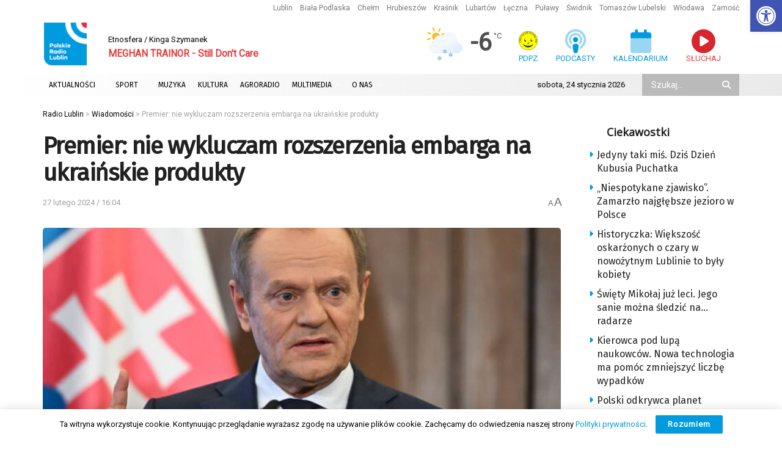

--- FILE ---
content_type: text/html; charset=utf-8
request_url: https://www.google.com/recaptcha/api2/anchor?ar=1&k=6LciFMgUAAAAAGmgTBHLXytfgoaeGwstmk0gaZ83&co=aHR0cHM6Ly9yYWRpby5sdWJsaW4ucGw6NDQz&hl=en&v=PoyoqOPhxBO7pBk68S4YbpHZ&size=invisible&anchor-ms=20000&execute-ms=30000&cb=cn5s1qsxqivr
body_size: 48669
content:
<!DOCTYPE HTML><html dir="ltr" lang="en"><head><meta http-equiv="Content-Type" content="text/html; charset=UTF-8">
<meta http-equiv="X-UA-Compatible" content="IE=edge">
<title>reCAPTCHA</title>
<style type="text/css">
/* cyrillic-ext */
@font-face {
  font-family: 'Roboto';
  font-style: normal;
  font-weight: 400;
  font-stretch: 100%;
  src: url(//fonts.gstatic.com/s/roboto/v48/KFO7CnqEu92Fr1ME7kSn66aGLdTylUAMa3GUBHMdazTgWw.woff2) format('woff2');
  unicode-range: U+0460-052F, U+1C80-1C8A, U+20B4, U+2DE0-2DFF, U+A640-A69F, U+FE2E-FE2F;
}
/* cyrillic */
@font-face {
  font-family: 'Roboto';
  font-style: normal;
  font-weight: 400;
  font-stretch: 100%;
  src: url(//fonts.gstatic.com/s/roboto/v48/KFO7CnqEu92Fr1ME7kSn66aGLdTylUAMa3iUBHMdazTgWw.woff2) format('woff2');
  unicode-range: U+0301, U+0400-045F, U+0490-0491, U+04B0-04B1, U+2116;
}
/* greek-ext */
@font-face {
  font-family: 'Roboto';
  font-style: normal;
  font-weight: 400;
  font-stretch: 100%;
  src: url(//fonts.gstatic.com/s/roboto/v48/KFO7CnqEu92Fr1ME7kSn66aGLdTylUAMa3CUBHMdazTgWw.woff2) format('woff2');
  unicode-range: U+1F00-1FFF;
}
/* greek */
@font-face {
  font-family: 'Roboto';
  font-style: normal;
  font-weight: 400;
  font-stretch: 100%;
  src: url(//fonts.gstatic.com/s/roboto/v48/KFO7CnqEu92Fr1ME7kSn66aGLdTylUAMa3-UBHMdazTgWw.woff2) format('woff2');
  unicode-range: U+0370-0377, U+037A-037F, U+0384-038A, U+038C, U+038E-03A1, U+03A3-03FF;
}
/* math */
@font-face {
  font-family: 'Roboto';
  font-style: normal;
  font-weight: 400;
  font-stretch: 100%;
  src: url(//fonts.gstatic.com/s/roboto/v48/KFO7CnqEu92Fr1ME7kSn66aGLdTylUAMawCUBHMdazTgWw.woff2) format('woff2');
  unicode-range: U+0302-0303, U+0305, U+0307-0308, U+0310, U+0312, U+0315, U+031A, U+0326-0327, U+032C, U+032F-0330, U+0332-0333, U+0338, U+033A, U+0346, U+034D, U+0391-03A1, U+03A3-03A9, U+03B1-03C9, U+03D1, U+03D5-03D6, U+03F0-03F1, U+03F4-03F5, U+2016-2017, U+2034-2038, U+203C, U+2040, U+2043, U+2047, U+2050, U+2057, U+205F, U+2070-2071, U+2074-208E, U+2090-209C, U+20D0-20DC, U+20E1, U+20E5-20EF, U+2100-2112, U+2114-2115, U+2117-2121, U+2123-214F, U+2190, U+2192, U+2194-21AE, U+21B0-21E5, U+21F1-21F2, U+21F4-2211, U+2213-2214, U+2216-22FF, U+2308-230B, U+2310, U+2319, U+231C-2321, U+2336-237A, U+237C, U+2395, U+239B-23B7, U+23D0, U+23DC-23E1, U+2474-2475, U+25AF, U+25B3, U+25B7, U+25BD, U+25C1, U+25CA, U+25CC, U+25FB, U+266D-266F, U+27C0-27FF, U+2900-2AFF, U+2B0E-2B11, U+2B30-2B4C, U+2BFE, U+3030, U+FF5B, U+FF5D, U+1D400-1D7FF, U+1EE00-1EEFF;
}
/* symbols */
@font-face {
  font-family: 'Roboto';
  font-style: normal;
  font-weight: 400;
  font-stretch: 100%;
  src: url(//fonts.gstatic.com/s/roboto/v48/KFO7CnqEu92Fr1ME7kSn66aGLdTylUAMaxKUBHMdazTgWw.woff2) format('woff2');
  unicode-range: U+0001-000C, U+000E-001F, U+007F-009F, U+20DD-20E0, U+20E2-20E4, U+2150-218F, U+2190, U+2192, U+2194-2199, U+21AF, U+21E6-21F0, U+21F3, U+2218-2219, U+2299, U+22C4-22C6, U+2300-243F, U+2440-244A, U+2460-24FF, U+25A0-27BF, U+2800-28FF, U+2921-2922, U+2981, U+29BF, U+29EB, U+2B00-2BFF, U+4DC0-4DFF, U+FFF9-FFFB, U+10140-1018E, U+10190-1019C, U+101A0, U+101D0-101FD, U+102E0-102FB, U+10E60-10E7E, U+1D2C0-1D2D3, U+1D2E0-1D37F, U+1F000-1F0FF, U+1F100-1F1AD, U+1F1E6-1F1FF, U+1F30D-1F30F, U+1F315, U+1F31C, U+1F31E, U+1F320-1F32C, U+1F336, U+1F378, U+1F37D, U+1F382, U+1F393-1F39F, U+1F3A7-1F3A8, U+1F3AC-1F3AF, U+1F3C2, U+1F3C4-1F3C6, U+1F3CA-1F3CE, U+1F3D4-1F3E0, U+1F3ED, U+1F3F1-1F3F3, U+1F3F5-1F3F7, U+1F408, U+1F415, U+1F41F, U+1F426, U+1F43F, U+1F441-1F442, U+1F444, U+1F446-1F449, U+1F44C-1F44E, U+1F453, U+1F46A, U+1F47D, U+1F4A3, U+1F4B0, U+1F4B3, U+1F4B9, U+1F4BB, U+1F4BF, U+1F4C8-1F4CB, U+1F4D6, U+1F4DA, U+1F4DF, U+1F4E3-1F4E6, U+1F4EA-1F4ED, U+1F4F7, U+1F4F9-1F4FB, U+1F4FD-1F4FE, U+1F503, U+1F507-1F50B, U+1F50D, U+1F512-1F513, U+1F53E-1F54A, U+1F54F-1F5FA, U+1F610, U+1F650-1F67F, U+1F687, U+1F68D, U+1F691, U+1F694, U+1F698, U+1F6AD, U+1F6B2, U+1F6B9-1F6BA, U+1F6BC, U+1F6C6-1F6CF, U+1F6D3-1F6D7, U+1F6E0-1F6EA, U+1F6F0-1F6F3, U+1F6F7-1F6FC, U+1F700-1F7FF, U+1F800-1F80B, U+1F810-1F847, U+1F850-1F859, U+1F860-1F887, U+1F890-1F8AD, U+1F8B0-1F8BB, U+1F8C0-1F8C1, U+1F900-1F90B, U+1F93B, U+1F946, U+1F984, U+1F996, U+1F9E9, U+1FA00-1FA6F, U+1FA70-1FA7C, U+1FA80-1FA89, U+1FA8F-1FAC6, U+1FACE-1FADC, U+1FADF-1FAE9, U+1FAF0-1FAF8, U+1FB00-1FBFF;
}
/* vietnamese */
@font-face {
  font-family: 'Roboto';
  font-style: normal;
  font-weight: 400;
  font-stretch: 100%;
  src: url(//fonts.gstatic.com/s/roboto/v48/KFO7CnqEu92Fr1ME7kSn66aGLdTylUAMa3OUBHMdazTgWw.woff2) format('woff2');
  unicode-range: U+0102-0103, U+0110-0111, U+0128-0129, U+0168-0169, U+01A0-01A1, U+01AF-01B0, U+0300-0301, U+0303-0304, U+0308-0309, U+0323, U+0329, U+1EA0-1EF9, U+20AB;
}
/* latin-ext */
@font-face {
  font-family: 'Roboto';
  font-style: normal;
  font-weight: 400;
  font-stretch: 100%;
  src: url(//fonts.gstatic.com/s/roboto/v48/KFO7CnqEu92Fr1ME7kSn66aGLdTylUAMa3KUBHMdazTgWw.woff2) format('woff2');
  unicode-range: U+0100-02BA, U+02BD-02C5, U+02C7-02CC, U+02CE-02D7, U+02DD-02FF, U+0304, U+0308, U+0329, U+1D00-1DBF, U+1E00-1E9F, U+1EF2-1EFF, U+2020, U+20A0-20AB, U+20AD-20C0, U+2113, U+2C60-2C7F, U+A720-A7FF;
}
/* latin */
@font-face {
  font-family: 'Roboto';
  font-style: normal;
  font-weight: 400;
  font-stretch: 100%;
  src: url(//fonts.gstatic.com/s/roboto/v48/KFO7CnqEu92Fr1ME7kSn66aGLdTylUAMa3yUBHMdazQ.woff2) format('woff2');
  unicode-range: U+0000-00FF, U+0131, U+0152-0153, U+02BB-02BC, U+02C6, U+02DA, U+02DC, U+0304, U+0308, U+0329, U+2000-206F, U+20AC, U+2122, U+2191, U+2193, U+2212, U+2215, U+FEFF, U+FFFD;
}
/* cyrillic-ext */
@font-face {
  font-family: 'Roboto';
  font-style: normal;
  font-weight: 500;
  font-stretch: 100%;
  src: url(//fonts.gstatic.com/s/roboto/v48/KFO7CnqEu92Fr1ME7kSn66aGLdTylUAMa3GUBHMdazTgWw.woff2) format('woff2');
  unicode-range: U+0460-052F, U+1C80-1C8A, U+20B4, U+2DE0-2DFF, U+A640-A69F, U+FE2E-FE2F;
}
/* cyrillic */
@font-face {
  font-family: 'Roboto';
  font-style: normal;
  font-weight: 500;
  font-stretch: 100%;
  src: url(//fonts.gstatic.com/s/roboto/v48/KFO7CnqEu92Fr1ME7kSn66aGLdTylUAMa3iUBHMdazTgWw.woff2) format('woff2');
  unicode-range: U+0301, U+0400-045F, U+0490-0491, U+04B0-04B1, U+2116;
}
/* greek-ext */
@font-face {
  font-family: 'Roboto';
  font-style: normal;
  font-weight: 500;
  font-stretch: 100%;
  src: url(//fonts.gstatic.com/s/roboto/v48/KFO7CnqEu92Fr1ME7kSn66aGLdTylUAMa3CUBHMdazTgWw.woff2) format('woff2');
  unicode-range: U+1F00-1FFF;
}
/* greek */
@font-face {
  font-family: 'Roboto';
  font-style: normal;
  font-weight: 500;
  font-stretch: 100%;
  src: url(//fonts.gstatic.com/s/roboto/v48/KFO7CnqEu92Fr1ME7kSn66aGLdTylUAMa3-UBHMdazTgWw.woff2) format('woff2');
  unicode-range: U+0370-0377, U+037A-037F, U+0384-038A, U+038C, U+038E-03A1, U+03A3-03FF;
}
/* math */
@font-face {
  font-family: 'Roboto';
  font-style: normal;
  font-weight: 500;
  font-stretch: 100%;
  src: url(//fonts.gstatic.com/s/roboto/v48/KFO7CnqEu92Fr1ME7kSn66aGLdTylUAMawCUBHMdazTgWw.woff2) format('woff2');
  unicode-range: U+0302-0303, U+0305, U+0307-0308, U+0310, U+0312, U+0315, U+031A, U+0326-0327, U+032C, U+032F-0330, U+0332-0333, U+0338, U+033A, U+0346, U+034D, U+0391-03A1, U+03A3-03A9, U+03B1-03C9, U+03D1, U+03D5-03D6, U+03F0-03F1, U+03F4-03F5, U+2016-2017, U+2034-2038, U+203C, U+2040, U+2043, U+2047, U+2050, U+2057, U+205F, U+2070-2071, U+2074-208E, U+2090-209C, U+20D0-20DC, U+20E1, U+20E5-20EF, U+2100-2112, U+2114-2115, U+2117-2121, U+2123-214F, U+2190, U+2192, U+2194-21AE, U+21B0-21E5, U+21F1-21F2, U+21F4-2211, U+2213-2214, U+2216-22FF, U+2308-230B, U+2310, U+2319, U+231C-2321, U+2336-237A, U+237C, U+2395, U+239B-23B7, U+23D0, U+23DC-23E1, U+2474-2475, U+25AF, U+25B3, U+25B7, U+25BD, U+25C1, U+25CA, U+25CC, U+25FB, U+266D-266F, U+27C0-27FF, U+2900-2AFF, U+2B0E-2B11, U+2B30-2B4C, U+2BFE, U+3030, U+FF5B, U+FF5D, U+1D400-1D7FF, U+1EE00-1EEFF;
}
/* symbols */
@font-face {
  font-family: 'Roboto';
  font-style: normal;
  font-weight: 500;
  font-stretch: 100%;
  src: url(//fonts.gstatic.com/s/roboto/v48/KFO7CnqEu92Fr1ME7kSn66aGLdTylUAMaxKUBHMdazTgWw.woff2) format('woff2');
  unicode-range: U+0001-000C, U+000E-001F, U+007F-009F, U+20DD-20E0, U+20E2-20E4, U+2150-218F, U+2190, U+2192, U+2194-2199, U+21AF, U+21E6-21F0, U+21F3, U+2218-2219, U+2299, U+22C4-22C6, U+2300-243F, U+2440-244A, U+2460-24FF, U+25A0-27BF, U+2800-28FF, U+2921-2922, U+2981, U+29BF, U+29EB, U+2B00-2BFF, U+4DC0-4DFF, U+FFF9-FFFB, U+10140-1018E, U+10190-1019C, U+101A0, U+101D0-101FD, U+102E0-102FB, U+10E60-10E7E, U+1D2C0-1D2D3, U+1D2E0-1D37F, U+1F000-1F0FF, U+1F100-1F1AD, U+1F1E6-1F1FF, U+1F30D-1F30F, U+1F315, U+1F31C, U+1F31E, U+1F320-1F32C, U+1F336, U+1F378, U+1F37D, U+1F382, U+1F393-1F39F, U+1F3A7-1F3A8, U+1F3AC-1F3AF, U+1F3C2, U+1F3C4-1F3C6, U+1F3CA-1F3CE, U+1F3D4-1F3E0, U+1F3ED, U+1F3F1-1F3F3, U+1F3F5-1F3F7, U+1F408, U+1F415, U+1F41F, U+1F426, U+1F43F, U+1F441-1F442, U+1F444, U+1F446-1F449, U+1F44C-1F44E, U+1F453, U+1F46A, U+1F47D, U+1F4A3, U+1F4B0, U+1F4B3, U+1F4B9, U+1F4BB, U+1F4BF, U+1F4C8-1F4CB, U+1F4D6, U+1F4DA, U+1F4DF, U+1F4E3-1F4E6, U+1F4EA-1F4ED, U+1F4F7, U+1F4F9-1F4FB, U+1F4FD-1F4FE, U+1F503, U+1F507-1F50B, U+1F50D, U+1F512-1F513, U+1F53E-1F54A, U+1F54F-1F5FA, U+1F610, U+1F650-1F67F, U+1F687, U+1F68D, U+1F691, U+1F694, U+1F698, U+1F6AD, U+1F6B2, U+1F6B9-1F6BA, U+1F6BC, U+1F6C6-1F6CF, U+1F6D3-1F6D7, U+1F6E0-1F6EA, U+1F6F0-1F6F3, U+1F6F7-1F6FC, U+1F700-1F7FF, U+1F800-1F80B, U+1F810-1F847, U+1F850-1F859, U+1F860-1F887, U+1F890-1F8AD, U+1F8B0-1F8BB, U+1F8C0-1F8C1, U+1F900-1F90B, U+1F93B, U+1F946, U+1F984, U+1F996, U+1F9E9, U+1FA00-1FA6F, U+1FA70-1FA7C, U+1FA80-1FA89, U+1FA8F-1FAC6, U+1FACE-1FADC, U+1FADF-1FAE9, U+1FAF0-1FAF8, U+1FB00-1FBFF;
}
/* vietnamese */
@font-face {
  font-family: 'Roboto';
  font-style: normal;
  font-weight: 500;
  font-stretch: 100%;
  src: url(//fonts.gstatic.com/s/roboto/v48/KFO7CnqEu92Fr1ME7kSn66aGLdTylUAMa3OUBHMdazTgWw.woff2) format('woff2');
  unicode-range: U+0102-0103, U+0110-0111, U+0128-0129, U+0168-0169, U+01A0-01A1, U+01AF-01B0, U+0300-0301, U+0303-0304, U+0308-0309, U+0323, U+0329, U+1EA0-1EF9, U+20AB;
}
/* latin-ext */
@font-face {
  font-family: 'Roboto';
  font-style: normal;
  font-weight: 500;
  font-stretch: 100%;
  src: url(//fonts.gstatic.com/s/roboto/v48/KFO7CnqEu92Fr1ME7kSn66aGLdTylUAMa3KUBHMdazTgWw.woff2) format('woff2');
  unicode-range: U+0100-02BA, U+02BD-02C5, U+02C7-02CC, U+02CE-02D7, U+02DD-02FF, U+0304, U+0308, U+0329, U+1D00-1DBF, U+1E00-1E9F, U+1EF2-1EFF, U+2020, U+20A0-20AB, U+20AD-20C0, U+2113, U+2C60-2C7F, U+A720-A7FF;
}
/* latin */
@font-face {
  font-family: 'Roboto';
  font-style: normal;
  font-weight: 500;
  font-stretch: 100%;
  src: url(//fonts.gstatic.com/s/roboto/v48/KFO7CnqEu92Fr1ME7kSn66aGLdTylUAMa3yUBHMdazQ.woff2) format('woff2');
  unicode-range: U+0000-00FF, U+0131, U+0152-0153, U+02BB-02BC, U+02C6, U+02DA, U+02DC, U+0304, U+0308, U+0329, U+2000-206F, U+20AC, U+2122, U+2191, U+2193, U+2212, U+2215, U+FEFF, U+FFFD;
}
/* cyrillic-ext */
@font-face {
  font-family: 'Roboto';
  font-style: normal;
  font-weight: 900;
  font-stretch: 100%;
  src: url(//fonts.gstatic.com/s/roboto/v48/KFO7CnqEu92Fr1ME7kSn66aGLdTylUAMa3GUBHMdazTgWw.woff2) format('woff2');
  unicode-range: U+0460-052F, U+1C80-1C8A, U+20B4, U+2DE0-2DFF, U+A640-A69F, U+FE2E-FE2F;
}
/* cyrillic */
@font-face {
  font-family: 'Roboto';
  font-style: normal;
  font-weight: 900;
  font-stretch: 100%;
  src: url(//fonts.gstatic.com/s/roboto/v48/KFO7CnqEu92Fr1ME7kSn66aGLdTylUAMa3iUBHMdazTgWw.woff2) format('woff2');
  unicode-range: U+0301, U+0400-045F, U+0490-0491, U+04B0-04B1, U+2116;
}
/* greek-ext */
@font-face {
  font-family: 'Roboto';
  font-style: normal;
  font-weight: 900;
  font-stretch: 100%;
  src: url(//fonts.gstatic.com/s/roboto/v48/KFO7CnqEu92Fr1ME7kSn66aGLdTylUAMa3CUBHMdazTgWw.woff2) format('woff2');
  unicode-range: U+1F00-1FFF;
}
/* greek */
@font-face {
  font-family: 'Roboto';
  font-style: normal;
  font-weight: 900;
  font-stretch: 100%;
  src: url(//fonts.gstatic.com/s/roboto/v48/KFO7CnqEu92Fr1ME7kSn66aGLdTylUAMa3-UBHMdazTgWw.woff2) format('woff2');
  unicode-range: U+0370-0377, U+037A-037F, U+0384-038A, U+038C, U+038E-03A1, U+03A3-03FF;
}
/* math */
@font-face {
  font-family: 'Roboto';
  font-style: normal;
  font-weight: 900;
  font-stretch: 100%;
  src: url(//fonts.gstatic.com/s/roboto/v48/KFO7CnqEu92Fr1ME7kSn66aGLdTylUAMawCUBHMdazTgWw.woff2) format('woff2');
  unicode-range: U+0302-0303, U+0305, U+0307-0308, U+0310, U+0312, U+0315, U+031A, U+0326-0327, U+032C, U+032F-0330, U+0332-0333, U+0338, U+033A, U+0346, U+034D, U+0391-03A1, U+03A3-03A9, U+03B1-03C9, U+03D1, U+03D5-03D6, U+03F0-03F1, U+03F4-03F5, U+2016-2017, U+2034-2038, U+203C, U+2040, U+2043, U+2047, U+2050, U+2057, U+205F, U+2070-2071, U+2074-208E, U+2090-209C, U+20D0-20DC, U+20E1, U+20E5-20EF, U+2100-2112, U+2114-2115, U+2117-2121, U+2123-214F, U+2190, U+2192, U+2194-21AE, U+21B0-21E5, U+21F1-21F2, U+21F4-2211, U+2213-2214, U+2216-22FF, U+2308-230B, U+2310, U+2319, U+231C-2321, U+2336-237A, U+237C, U+2395, U+239B-23B7, U+23D0, U+23DC-23E1, U+2474-2475, U+25AF, U+25B3, U+25B7, U+25BD, U+25C1, U+25CA, U+25CC, U+25FB, U+266D-266F, U+27C0-27FF, U+2900-2AFF, U+2B0E-2B11, U+2B30-2B4C, U+2BFE, U+3030, U+FF5B, U+FF5D, U+1D400-1D7FF, U+1EE00-1EEFF;
}
/* symbols */
@font-face {
  font-family: 'Roboto';
  font-style: normal;
  font-weight: 900;
  font-stretch: 100%;
  src: url(//fonts.gstatic.com/s/roboto/v48/KFO7CnqEu92Fr1ME7kSn66aGLdTylUAMaxKUBHMdazTgWw.woff2) format('woff2');
  unicode-range: U+0001-000C, U+000E-001F, U+007F-009F, U+20DD-20E0, U+20E2-20E4, U+2150-218F, U+2190, U+2192, U+2194-2199, U+21AF, U+21E6-21F0, U+21F3, U+2218-2219, U+2299, U+22C4-22C6, U+2300-243F, U+2440-244A, U+2460-24FF, U+25A0-27BF, U+2800-28FF, U+2921-2922, U+2981, U+29BF, U+29EB, U+2B00-2BFF, U+4DC0-4DFF, U+FFF9-FFFB, U+10140-1018E, U+10190-1019C, U+101A0, U+101D0-101FD, U+102E0-102FB, U+10E60-10E7E, U+1D2C0-1D2D3, U+1D2E0-1D37F, U+1F000-1F0FF, U+1F100-1F1AD, U+1F1E6-1F1FF, U+1F30D-1F30F, U+1F315, U+1F31C, U+1F31E, U+1F320-1F32C, U+1F336, U+1F378, U+1F37D, U+1F382, U+1F393-1F39F, U+1F3A7-1F3A8, U+1F3AC-1F3AF, U+1F3C2, U+1F3C4-1F3C6, U+1F3CA-1F3CE, U+1F3D4-1F3E0, U+1F3ED, U+1F3F1-1F3F3, U+1F3F5-1F3F7, U+1F408, U+1F415, U+1F41F, U+1F426, U+1F43F, U+1F441-1F442, U+1F444, U+1F446-1F449, U+1F44C-1F44E, U+1F453, U+1F46A, U+1F47D, U+1F4A3, U+1F4B0, U+1F4B3, U+1F4B9, U+1F4BB, U+1F4BF, U+1F4C8-1F4CB, U+1F4D6, U+1F4DA, U+1F4DF, U+1F4E3-1F4E6, U+1F4EA-1F4ED, U+1F4F7, U+1F4F9-1F4FB, U+1F4FD-1F4FE, U+1F503, U+1F507-1F50B, U+1F50D, U+1F512-1F513, U+1F53E-1F54A, U+1F54F-1F5FA, U+1F610, U+1F650-1F67F, U+1F687, U+1F68D, U+1F691, U+1F694, U+1F698, U+1F6AD, U+1F6B2, U+1F6B9-1F6BA, U+1F6BC, U+1F6C6-1F6CF, U+1F6D3-1F6D7, U+1F6E0-1F6EA, U+1F6F0-1F6F3, U+1F6F7-1F6FC, U+1F700-1F7FF, U+1F800-1F80B, U+1F810-1F847, U+1F850-1F859, U+1F860-1F887, U+1F890-1F8AD, U+1F8B0-1F8BB, U+1F8C0-1F8C1, U+1F900-1F90B, U+1F93B, U+1F946, U+1F984, U+1F996, U+1F9E9, U+1FA00-1FA6F, U+1FA70-1FA7C, U+1FA80-1FA89, U+1FA8F-1FAC6, U+1FACE-1FADC, U+1FADF-1FAE9, U+1FAF0-1FAF8, U+1FB00-1FBFF;
}
/* vietnamese */
@font-face {
  font-family: 'Roboto';
  font-style: normal;
  font-weight: 900;
  font-stretch: 100%;
  src: url(//fonts.gstatic.com/s/roboto/v48/KFO7CnqEu92Fr1ME7kSn66aGLdTylUAMa3OUBHMdazTgWw.woff2) format('woff2');
  unicode-range: U+0102-0103, U+0110-0111, U+0128-0129, U+0168-0169, U+01A0-01A1, U+01AF-01B0, U+0300-0301, U+0303-0304, U+0308-0309, U+0323, U+0329, U+1EA0-1EF9, U+20AB;
}
/* latin-ext */
@font-face {
  font-family: 'Roboto';
  font-style: normal;
  font-weight: 900;
  font-stretch: 100%;
  src: url(//fonts.gstatic.com/s/roboto/v48/KFO7CnqEu92Fr1ME7kSn66aGLdTylUAMa3KUBHMdazTgWw.woff2) format('woff2');
  unicode-range: U+0100-02BA, U+02BD-02C5, U+02C7-02CC, U+02CE-02D7, U+02DD-02FF, U+0304, U+0308, U+0329, U+1D00-1DBF, U+1E00-1E9F, U+1EF2-1EFF, U+2020, U+20A0-20AB, U+20AD-20C0, U+2113, U+2C60-2C7F, U+A720-A7FF;
}
/* latin */
@font-face {
  font-family: 'Roboto';
  font-style: normal;
  font-weight: 900;
  font-stretch: 100%;
  src: url(//fonts.gstatic.com/s/roboto/v48/KFO7CnqEu92Fr1ME7kSn66aGLdTylUAMa3yUBHMdazQ.woff2) format('woff2');
  unicode-range: U+0000-00FF, U+0131, U+0152-0153, U+02BB-02BC, U+02C6, U+02DA, U+02DC, U+0304, U+0308, U+0329, U+2000-206F, U+20AC, U+2122, U+2191, U+2193, U+2212, U+2215, U+FEFF, U+FFFD;
}

</style>
<link rel="stylesheet" type="text/css" href="https://www.gstatic.com/recaptcha/releases/PoyoqOPhxBO7pBk68S4YbpHZ/styles__ltr.css">
<script nonce="vTWKfV8yzo2Ma6u6QArbhQ" type="text/javascript">window['__recaptcha_api'] = 'https://www.google.com/recaptcha/api2/';</script>
<script type="text/javascript" src="https://www.gstatic.com/recaptcha/releases/PoyoqOPhxBO7pBk68S4YbpHZ/recaptcha__en.js" nonce="vTWKfV8yzo2Ma6u6QArbhQ">
      
    </script></head>
<body><div id="rc-anchor-alert" class="rc-anchor-alert"></div>
<input type="hidden" id="recaptcha-token" value="[base64]">
<script type="text/javascript" nonce="vTWKfV8yzo2Ma6u6QArbhQ">
      recaptcha.anchor.Main.init("[\x22ainput\x22,[\x22bgdata\x22,\x22\x22,\[base64]/[base64]/[base64]/[base64]/[base64]/UltsKytdPUU6KEU8MjA0OD9SW2wrK109RT4+NnwxOTI6KChFJjY0NTEyKT09NTUyOTYmJk0rMTxjLmxlbmd0aCYmKGMuY2hhckNvZGVBdChNKzEpJjY0NTEyKT09NTYzMjA/[base64]/[base64]/[base64]/[base64]/[base64]/[base64]/[base64]\x22,\[base64]\x22,\x22wrXCt8KLfsOzccOUw5zCvcK1HsOFG8KIw7Yewrwuwp7CiMKNw44hwp5bw47DhcKTEsKrWcKRVgzDlMKdw6UVFFXClcOkAH3DkgLDtWLCmFgRfwnCuRTDjVBpOkZOScOcZMOiw4xoN2fCpRtMBMKWbjZ4wqUHw6bDk8KcMsKwwpDClsKfw7Ncw4xaNcKtE3/DvcOkdcOnw5TDpz3ClcO1woEWGsO/HDTCksOhLGZgHcOVw47CmQzDpMOwBE4awonDumbCkcOGwrzDq8OQVRbDh8KPwpTCvHvChEwcw6rDicK5wroyw68UwqzCrsKYwpLDrVfDksKpwpnDn3lBwqhpw4YRw5nDusK5asKBw58QIsOMX8KRQg/CjMKYwqoTw7fCtRfCmDoASAzCnhEhwoLDgC4BdyfCuD7Cp8ODTMKBwo8aWhzDh8KnCEI5w6DCmsOkw4TCtMKwVMOwwpFiDFvCucOubmMyw5TClF7ChcKAw6LDvWzDgUXCg8KheWdyO8Kpw7weBkDDs8K6wr4ZIGDCvsK4UsKQDj4IDsK/ejwnGsKAe8KYN2omc8Kew4TDssKBGsKGQRALw4fDpyQFw5HCmTLDk8K5w54oAWzCmsKzT8K6FMOUZMKpPzRBw64cw5XCuy/DhsOcHlXCkMKwwoDDl8KaNcKuM04gGsKnw6jDpgg2U1ADwqPDnMO6NcOwIkV1OMOywpjDksKAw6tcw5zDpcKBNyPDomxmcyEZZMOAw6dzwpzDrmLDqsKWB8OvbsO3SHZvwphJTDJ2UE9VwoMlw4PDusK+K8KgwpjDkE/CtcOcNMOew6tjw5ENw4MobExDZhvDsBF8YsKkwoh4djzDrsOtYk9Mw7NhQcOHEsO0Zxcew7MxF8Omw5bClsKWdw/Cg8O/[base64]/DvMOGwoFzDMOFEcO0L8OuTcKjwoUJw44tAcOyw4Qbwo/DvEYMLsO6XMO4F8KnHAPCoMKQNwHCu8KXwpDCsVTCqFkwU8OQwpTChSwRWBx/wpfCn8OMwo4Yw4sCwr3ClRQow5/Dr8O2wrYCFXfDlsKgB3dtHXPDn8KBw4Uww71pGcKqb3jCjGk4U8Krw5rDkVd1AGkUw6bCpRNmwoUVwpbCgWbDv0t7N8K7REbCjMKXwqcvbgfDkifCoQFwwqHDs8KpSMKQw6tRw5/CqcKXMXUoNMOjw4zCtsKMR8OtRQDDikUfZ8Kow5DCkDZqw5gAwr8sfUvDocO2VAnDklpca8Ozwpg2XnzCg2HDsMKPw7HDsD/[base64]/[base64]/w77CkRRewqbCgsKfwrYDw4DCrMOXw57Dq8OdOsKtZ0FHSsKxwp0KRizCj8OiwpfCgh3DpsOQwpHCh8KITRJjZBPDuwvClsKePRDDryPCjSLDssOSw6lmwoMvw7zDicKOw4XCmcKnXj/DvsKOw4IEClkyw5gDfsOcasKpLsOdw5FWwr3DlsOQwqIJVMK9wpTDvBonwonDr8OjW8KowoRvccOfZcKRXMO8RcOuwp3DkxTDoMO/LMKFfkbCryPDqwstwodWw7PDvFTCm23CvcKzCMOoYzfDpcOhPcKYacKPaEbCnsKswqDDnkEIXsOjD8O/w6XDpDbCiMO5wrHCvcOEQMKLw6/DpcOfw7PDrksqRcKdLMOVRC1NYMO+SXnDlSDDpcOZd8KTVMKjwqjCq8KhIyzCpcK/wq3CjglFw7DCqk0wVMOVeCFYwqDDtwXDp8Oww5rCpMOiw4ghJsOZwrvDvcKPFMO4wo0TwqnDoMK8wqrCs8KnNBsTwoNCWVzDm3TCsV7CnTjDmWDDu8OyUSYzw5TClHTDoGQjQR3CscONMcObwo3Cm8KVHMO7w5HDi8O/w7JNWnAUYWIJZi0aw7LDlcO3wpPDvEY9cjY1wrbCgRxSW8OIR2RJYsOCC3gdcB7Cq8OPwqIrM17DlUTDsFXCg8O4QsODw60xesOtw5XDlErCoCDClgHDjMKDCmgewpNLwpHCkWLDuQMFw4V/IgIzW8K/CsOSw7rCksOJV0HDmMKebcO9wrEsc8Klw5EGw5nCjjwtS8KDeCd9ZcOZwqVew7nCvQzCqlQACXTDvcKswrU8wq/[base64]/w61cFsKPQGHCuMKfwp7CiCDDnDBtwp4XQwhWwoDCiw1lw4tsw4fCqsKtw4fCtcOnVWJiwosrwpBdGsKbfGTCrzLCoiJrw5rCusKtJMKmW3RRw7BnwojCii49TjIpISlzwprCoMKPI8OMwqnCksKBDjQnLW5+FnvDnjvDg8OAKCnCicOlSMKZRcO4w6I9w7sNwqnCkUZ/OcOqwq8uTcOZw57Ck8OiQcOEdy3ChsKfBwjCsMOiO8OIw6rCnELDlMOpw4TDikjCtwrCuEnDi2otw7Asw786C8OVwqMvVCR/[base64]/[base64]/CjTrDo0bDosOBw5rCvSIzGsK/w5XCl8OkD0VMWGJWw5Yeb8OQw5/Cmk1ZwpljcBcPw5tjw47CnxxYYyhdw69DccOCG8KFworDhcOGw5JSw5jCsgLDk8ORwow6AcKzwqN6w7wAGWtWw5kmVsKsFDDDrcOiCMO+YMKzL8O0FMOwDD7CmsO5CMO6w48gMTNywozDnGvDmS3DncOgGj/DqUMMwr19FMKIwpM5w51pYsKlE8OaDw47OQ0Ow6w0w5jDijTCmVwFw4/CgcOTPUUOC8KgwqLClAYHw5A8I8OWwojCn8OIwrzDqkbCpUVpQUAWYcKaO8KWQMKRKsK7wq9ZwqBnw6BQKsOZw5ZRIcO0U2xORsOSwpo2w7DDhQ0yWC5Hw49gwpnCsWlkwo/DjsKHajFAXMKpG0bDtSLCicORC8OKB3fCt0rChMKqBsOvwphKworCpsK+K1XCksO3UXl3wpVxQzDDuF7DhwbDsnTCnUtLw4MIw5Baw4hMw7Y0w53CscOuVsK/SsOVw53CvsOmwqxfXsOMHTzCisOfw4zCkcKKw5gwM2PDmXrDrcOKHBgrw4PDrcKjFxrCslPCszRPw7nCusOCfxpsUUM/[base64]/CucO1w73Di8K2w5pbA3sHw7QXPcKfwoB7wrAbAcKjBCvDisKUw4nDmcOpwo/DnSZ6w5wMMsO4w7/[base64]/[base64]/DqMO1wrV1w55XPgBLw4pMw53CucKVZSpJMGzDo0LCp8K5wqPDhCsxwpkCw7/Ct2rDmMKQw6TCiU5cw5diwpwGfcKhwrXDnjHDnFBlbl5Kwp/CoGfDlDPCp1Bvwq/CrzvCkx8xw7cEw5/DoBzCtcKZdcKNw4rDqsOkw7ULCz5ow7VIDsKswqjCjjbCpcOOw4svwrrCpsKaw7vCuh9owqTDpAZnEcO5ORh8wpfDk8KnwrvCiAdVUsK6ecOuw4JDDsKaG1x/wqYDTMOqw5x0w7wRw7LCplgmwq3DkcK/[base64]/DvsOzw58nWMKXwoXDgMKDET8NWlbDs2wowrxeI8O8CMOAwqMywqYyw6LCqsOlX8KywqliwpHDjsKCwpQ9wpjDiGHDj8KSLgRCwrHDtnQ9KcKlOcOPwozCocOmw7rDrjXCgcKyXUYSw4TDv03Cmk/DpyjDiMKgwpgwwq/CmMOow75haS8JKsKiVVMBwrHDthdzTkZMYMOmBMKtwrfDpHQqwoTDtA9sw5LDmcORw5gFwqvCrXHCs1DCrMKlYcKkKMOdw558wqdpwoXDksO9Q3RZcxrCh8KywoNaw5/DsV87w4Era8K7wo/DhsKSB8KawqfDg8KHw6cMw5FzKXt6woJAJFLDlE7Dk8KgEEPCphXDpQFkeMO4wrbDtD0zwo/DjcOjA10hwqLDi8O5VcKNIQ3DpR/[base64]/[base64]/Ci1pRw7LCnFFcA8O+w6cEw5jCowTCmsK1RsKSwonDosOnLsKBwqpvGx7DrMObNy9EPE59MhdoNl/Cj8KddVVaw5NnwrhTNkdlwoDCoMOESExwXcKMAkx1eig4csOjesOmOcKJG8Okw6EFw49EwogSwrkew4RCfkw8P2RewpYucljDlMKnw7Nuwq/CvWjDqR/[base64]/Cv2ZgCcKkw5VWwrbCscK9LcKwGDTCtizCujPCi2EmA8KZeg/DhMKZwo93woUeRcK1wpXCjjrDnMOgGkXCnl4eVcKmN8K0JWDCnTHCo2fCgntCe8OGwpjDomFXEl8OXzBTdFNEw7JNAwrChXLDtsKew7LCmD5EbF/Duy8hIG3CsMOrw7MCa8KMWVgbwrxWdk9bw4DDmMOlw5zCqx8kwoByGBNCwoN0w6vDmSB0w4FuZsKlwoPClMKRw4UDw4YQKMOKwqjDpsO9YcO/wprDtknDhArDnsOCwrrDrywfMyRpwofDnAXDrsKZDDvDsxBpw7vDsyDCjixSw6hkwp3CmMOQwrJ2woDChFfDvMOdwoE+DRUbw6w0JMK/w4nCnG/DkFjCvybCnMOYwqVTwpfDlsKWwrHCkwM1OMKVwqDDjsKnwrhDK1fDqcOuwrskWMKsw6HCpcK9w6vDrsKOw5LDohfDv8KRwqdPw5FMw5kxJsORa8KowqseBcKEw4TCo8ORw68ZZw0oZiLDqk/[base64]/CqlXDuVB+S1/CtiwVw57DlkXCiEMeR8OPw53DssOFwqPCgxJ8CcOCOR4gw4Nfw53DvgvCk8KOw5Uqw5/DkMOOXcO8F8O9T8K2VcKqwqI6ZsOdOEISW8Kww6HCjsOtwpvCksODw5XCusONRFxqJV/CrsO+FGAULiIgHxkEw5LDqMKpDxLDscOrI3LCln9gwpAAw5nCgMKXw5hoD8OHwr0vAUfCtcOTw6kCfl/Dmyd7w57CksKuw6HDohDCimDCnsOdw4o4w6YdPxAJw6HDoyzCjMK9w7wSw7/CuMO2TcOnwo1UwoRtwqDDsHzDm8OQa1jDjMOmwpHDjsOIZsOww5R3wrQFd009KQ1mHGDDqHlzwpEQwrnDpcKOw7rDhsK5A8OtwroMTcKscsKGw4LCgkBOIxbCgVXDnhPDrcK+worDiMOhw48gw6onWkfDkCjDqQjCrhvDqsKcwoZROsOrwpRkXsOSLcOpH8KCw6/CoMK+wpxzwo4ZwoXDnB0/wpcnw4HDinB1I8OsOcOswqLDs8KZUBBhwoHDvjR1PSt5NQnDscKVC8O5QAg9B8K0QMKQw7PClsO1w4zCgcOsamjDn8OqbsOvw6jDrsOWe1vDvWMtw4zDgMKWRyjCv8OXwoTDgFHCr8OjdMKoYsO2acKpw4bCgMO/F8KUwot7w5hZJcOzw7x+wrQWPmdowrxnw5jDmsOKwrEvwoHCrsKQwq90w7bDnFDCk8O/[base64]/Dsl/DghAxwq/DjR7DtVPDusKQER/Ck8KZw4VJIsKTClM2Pw/Du2g3wrp4KxnDmGLDkMOrw60Lwo9vw7ltFsO2w61HBMKmwrZ8bzkcw5jDscOmPMOUYDo5wodibMK9wotSFD5Zw5/DocOcw5Yucn3CosO1KcOewpfCucKww6HDtB3Cm8K+BgjDn3/Cpk7DqBN0GMKvwrjCg3TCtyQ8b1bCrRFow7nCvMOKZWtkw5R9wr1rwqHCusOOwqpawrAPw7TDqsO/AsOvQ8KRbsK0wqbChcKKwqR4dcOrQSRZw5/[base64]/DiMKHJcKBAxgDw4jCjUs5woxUS8OowrjCpl/Ct8KwwqYcFsOywpHDhR3DlyzCm8KtFw4/woQUNWhlcMKewq8IRAvCtsO3wq4Hw6bDosK1cDEEwqVvwpnDm8KZcw1BZcKIPkRrwqcJwpXDglI5O8OQw6MUfVlfBCocP0VNw5o/[base64]/DgcOQw7PDijElw7rCpcKRw4XCjixMM8Opw7gWwoIoAsOpGSrCkcOxB8KRAHbCuMKrwrZVwpYmGsOawp3CtTMEw7PDg8OzKirClRIYw6Nsw7PCo8O+w4g2w5nCtVIBw75+w6E7dTbCosK6FMKoEMO+N8OBX8KrJW9YUw4YYy3CuMO+w7LCvn0Qwpw/wo7DnsOxTMK/wpPCvQxCwrQhTiDDgTPCmC4Nw54cKTDDgSQ5wrNpw50PWsKoSSNdw40RO8OTO096w7Buw7DCuHQ4w4ZWw6JCw4/DrTNyPk03FcKXF8K+C8K6IHARXsK6wrfCt8O2woUnCcKRY8KVw5bDncK3GsKZw4nCjGZFMsKwb0YOW8KRwqZ8TljDnMKEw71UC34SwopKVMO3wrBuXcOywp/DnnMCZ3kgwpEkwpcPSmIPacKDTcKEfk3DnMOswrbDsE13EMOYUFQ3w4rDn8KPN8O8YcKAwppYwpTCmCcHwpFgenrDmEE9w5UJElrCsMOjSC5wanbDv8OmQALCpD7DrzxRX0hyw77Dun3Dr0d/wo/DljgYwo4+wpcWGcOOw7Y/KGHDqcKfw5NILh8/HMKzw7XDuE8KMCfDvhbCs8OMwo9Pw7DCoRvCkMOMRcOjwrnCmsKjw5lxw55Cw5fCmsOGwoViw6Nkw6zCjMOhPsOAQcKLSBExOsO/w4PCkcO3LsK8w7nCtV3Dp8K5Yg7CnsOYCiJiwpF6eMOQTMO3fsO2NMKtw7nDhCBsw7F/[base64]/[base64]/DjFzChMKEwovDhsKednElwoTDv8Kkw5wIw6Avw7/DjxXCtsO+w41mw496w5Zqwpl2D8K0EELDu8O8wqrCp8O/[base64]/wrzDmEoSTsOSwoQaCGURw497w499CcKiMMKvw7nDsV43bsOaIXzCkV47w5tqTVHChsK0w4EHw7DCpsOTJ1sOwqVML0ZGwpthY8OYwp1ULsOSwpjCpFx2wrfDhcOXw5JuUidtJ8OHfS9hwoIzLMKaw6zCrcKOwpAUwqrDn0VFwr1rwrZ/Ry8ADcOSCU7DnCzCkMOnw4oWwptLw6lYcFZaGcO/AjDCq8OjR8OXI19xRzLClF17wqLDkXF2KsKvw7pOwpBMw6cywqFIW19/R8OZVMO8woJUwr5nw7jDicK1CMOXwqtgKwwoR8KpwptRMBwARhYUwpLDp8O3TMOvI8OcTRDDjXPDpsOiB8KRalhzw7LDnsOIacOGwootH8KVGH7ClcOvwobCqFHCuDcGw4zCisOewqx+YFFbEsKTIB/[base64]/DpcOSw6TCt8OBwobDpzdiw4/CncKzwogCw6XDgxpWwoTDp8Krw4hVwpoPX8K1BcKVw6nDmB4nWyZ2woPDmsKgwpPCr1/DlG/DoSTCmlDCqTHDsXwowrk1WBPCt8Kgw6PClsKswrk8Hz/CvcKjw4rDp2FrKsKAw6HCvyMawp8uHWoAwqsIAWLDr1Mzw5AMDF5fwq7Chx4dwo1HH8KTdwbCp1PCvcOTw7PDsMKvbsO3wrcDwrzCocK/wrR2J8OYwqHCiMKbMcKtZwHDssOFGQ3Dt2V9CcKhwrLCt8OlT8KkRcKSw43Cg2zDhzbDmBjDoyLCs8OYPho/[base64]/DjUXDgcOjw7wNRMOETzfCl8KTGzAUdBxowo8lwp57QWnDj8OPK2bDmsKBAlgLw5dDPcOOw6jCoj3CnFnCuRbDqsKUwqXCnMOgQsK8H2TDiVpnw6lrSsOSw40ww6YNJ8OOKT/DsMK3QMOXw7jCoMKCZ0MUJsKbwrPDpkNQwovChW/Co8O8GsOyFgrDrDfDkA7CiMOaA1LDqwQ1wqlxI0hLYcO0w7pnD8KKw4/CoSnCpV7DrsKnw5TDvDV/w7fDpQw9GcKPwqnDjhHChTx9w6DCklhpwo/[base64]/Dg8OJIMKnGwbDnwMpAsKwworDoMO3wqN0U8O6QsOJw6zCvsKeaG1Gw6/CtkvDtcKCf8Kzwq7DuiTDqjAof8OzPH9aNcOjw5dxw5Yiw5zCrcOEOAd5w4jCunTDlcKDVGRPw5XCi2HChcKGwrDCqETClyNgKXHDuncQKsKawrDCvTfDgsOMJQvDqjB2I3N+WMO6Q2LDpsO0wqxwwooAw4RRCcKGwprCtMOMwobDu2rCvmkHFMKSY8OFPn/[base64]/[base64]/DssKJVk8fKHfCoi01w4kyWl8PwpdHw64JbErDkMOawrLCl30tZcKWP8KNSMO3CB4REMKmHcKPwqUHw4PCrD55NRDDizE/[base64]/[base64]/CgsKReyJZZRXCg8K0fsOTwrshesKKwrbCvxHCvcO4G8KHMALDjBcowr7ClgHCjRIAbsOBwq/DkiPCuMO8esKdVktFb8OSw4N0WSzCrXnCnDBqZ8OYOcOMw4rDqwzDrMKcZy3DuHXCmXloJMKHw5vCsy7CvzrCslfDj2/Dmk/CjzpRXCLCo8KEEMOUwoTCmMOnFj8XwqjDmMOjwo8pWDQ4LsKUwr86L8Ohw5lHw5zCj8KtOVYewpPClQcYwr/DtAJJwq8Jw4ZGVyPDtsO/w7jCo8OWSAnChQbCncKbGMOhwoZTWmjDvF7Dokwxa8O1w7FtFMKIO1TDhF3DtCpEw7dCcADDhMK2wpAVwq3DjQfDtl9uOy1NNsOLdQwfwqxHP8Ofwo1Mwr5ScD82w4ACw6LDrcOEL8O5w6DCv2/[base64]/DrsKiQcK7wr5eV8Kvw5t+wqDDkjxIwpE3w5/ClnHDsDQ+EsO3CsOLVxZswoMPOMKGEMK6KQd2E3fDowbClXzCnQnDjsObasOYw43DowxkwoYSQsKVLSjCr8OXwoZva1Myw7MXw58cbcO1wpBJI2/DjCIOwox1wrExV2Muwr3Di8OCQWLCtDjCh8KDd8KmJsKqPQZHf8KUw47Du8KHwrJvAcK4w51NEBlGcmHDt8KLwrQhwoE3L8K8w4g9D0t4AwLCozFLwoDCksKxw7bChUF9w5wnYjjCkcKbKXd+wrXDqMKiVjtpHljDs8OKw7ATw7DDuMKXVX1fwrZZUsK8aMOjHQ/DrSYBw5Rtw7bDuMKNNsONUF0ww5HCsWtMw5/Dp8OmwrzCkHhvTS/Ck8Kiw65BEnx2ZsOSHBlswpt3woolAGPDoMOBXsOxwqpvwrZ/wrUNwopCwpIswrTCuxPCtzgCMMOgWDtpS8KRGMOKMlLDkgo2c2sAZFkFTcK7w45yw7sOw4LCgcO/HMKNHsOew7zCg8O/QkLDocKRw4XDtV0/wqJEwrzCvcK2LcOzFsKBIlViwrNrCMOFGHdEwpDDjR3CqX08wqtIChLDrMKeE21pLzfDvcOqw4QjG8KpwozDm8OZw6HDoxEvXnnCusKOwpfDs30/[base64]/w7nCusOQwp/CiDXCi3jDvgh2wpbDszjDs8OCwp/Dh1jDhsK7wqMFw7Fhw6xdw6waDjbCtC/Du3cmwobCrghnL8ODwpY/wpZCKMKLw6XCk8OPKMKwwrfDpU/DjjTCgXfDoMKWAwAKwqRaRnolwp7DsnMfB1nCpMKGE8OXCk/DvcOqU8OYesKDZ1nDljrCpMOxR1Q7YMOXMsKQwpjDrm3Dn2odwpLDoMOFYMOZw7HDkFjCk8Ojw6vDqMKUAsO7wpvDmTRlw6QoC8KHw4jDmlNxS0vDqj1Uw4nCoMKuWcOrw7LDh8ONJcKqw58sSsO/c8OnJMKTGDENwptgw6x7w5UWwojDu2VNwrF8QGDCnw86woDDh8KVGAEeUmR3XzfDt8O/wq7CoGp4w7QOKBV1OSR8wrI6eXcABGkNIlDCjDxjw7bDuiDCusKWw5zCrHpVFko9wr3Du0bCpMOpw4Icw7hPw5HDjMKIwoEPWgzDncKbwrMlwrxLwpjCs8KCw77DmEdxWQZow7x7HVw/[base64]/QH08BVjCm8O0wqDDlz/CicK6esKzFTYObsKUwpsaMMO5wpMaYMOfwppnc8O8K8Kww6oVIcKJK8OBwpHCokhQw7gFS2fDn0HCv8KFwq7CiEouAXLDkcOxwp8vw6XCrMOOw6rDg0PCr1EZBV0+K8OYwqUkIsOawoDCg8KgXcKwGMO8wq0+wqTDrlvCqMKhfUUiICLDq8K1TcOkwq3DpcKQSA/CsD3DmWB1wqjCpsKtw54Fwp/DjWXDuVrDpRBJZVEwKMKacsOxRsKww7s0w74XO1fDqjIlwrB6FXfCvcOlwpJlRMKRwqUhf21OwpR3w6IUSMKxewbCmn9sbcOJGD0MZMK4wpYZw5rDgMKCWi/DmCDDohLCpcO8YwXCmcKuw5jDv3HCiMOywr/DslF0w4rCm8OeGTp9w60Mw4lcIS/DgXRtE8OjwqRawrHDtTpBwq1hJMO8ZMKzw6XCrcKDwpHDpGwMw7YMwq3DisOHw4HDg2TCh8K7JcKRwoLCiRRgHVEEIAHCpMK7wqdMw5BRwpk7McKbA8KpwpTCuj3ClQU8w716ClnDi8KhwodnL25ZIMKnwpUzPcOzU0FFw5ATwo1jKxjCmMODw6/CmsOncyR3w6LDqcKiwovDvUjDsGfDuH3CkcO+w41Ww4AUw63DszjCkCgfwp9tc3/CksKZYBbDnMKobwbCvcOqDcKHXznCrcK1w5nCj38BAcOCw5bCiTE/[base64]/CtMKiw5ZhEQ/DjsKQwpnClMKPZUfDjE5swoLCvxx/[base64]/w4dzw4LDjwYfXcKlHsO2I2IDUEIwdS4aRSzDsh/CoifCicKywpUXwo/DvsO5VkMdUxkAwpFzDMK5w7LCsMO0wqNvcsKJw7goTsOLwoELc8O9PFnCg8KocQ7DqcOeHHoJN8Otw7tsUydnMH3CkMOIS38EIB7CqUg6w7fCqghLwoHCrjDDpSBww6vCicKieCXDncOAcsKCw4hcScO4w71aw7ZYwoHCqMORwo0kTE7Dg8KEKF4cwq/CngJxJ8OrMRzDp2E9ZAjDlMOccXzCi8OPw58VwoHDv8KAJsONQDrDgsOsI2o3FlcdG8OkeGcVw7xVHcKSw5TCl1ZEAWHCrwrCmg1VTcKAwpEPWQ4qMhnCocKWwq8yDMKHJMO8TwUXw5B0wqLCiDvDusKaw5/DgcKgw5rDnjAEwrTCrmgRwoPDq8O2RMKhw7jChsKxW2TDrMKFfsKXK8KIw6t5O8OCNlzDicKoBjnChcOcwq3DgsOEGcKsw47DhXDCg8OGEsKBwpcqUy/DpsOmDsOPwpBowqVHw6NtKsKZUTR4wrV1w6gOA8K8w4TCkHMKZMO7GihEw4TDjsOEwp8Xw7k5w6M7woHDqMKjEMKgE8OzwqZlwqnCkSfCnsOUEkBVdcOnCcKQTkpZaz/Dn8OCUMKdw7UNOsKewqJ7wrZcwr0zbsKKwrnDpcOGwqQOG8OVRsKvTTLDjsO+wovCmMKfw6fCgENDB8KNwq/CiWkRw67DpsOXEcOOw63ClMOpZn1Rw7DCrQMBwrrCrMKJejMwfMO4RWHDocKDw4rDjgQHb8OQFSPDosK2cxx4S8O5YEpww6zCvEYuw5lpD17DlcK1wqDDusONw7vDicOafMOLw4nDrMKRTMOxw5rDrMKbwrPDqFkJIcOrwo7DucKWw5wiHxgxb8OTw7DDtRRuw4lkw7/DqRV+wq3DgEfCn8Krw6PDssOawr3ClsKfU8OHJsKPfMKbw6dfwrFEw6JSw5nDi8OBw5UAIsKwX0PCrjvCnjXDk8Kaw53CjXHCocO/[base64]/w553w4YjBMOKw4xLw6DClihbQsOyw67CmH1jw6jCv8KGEE1Dw7BKwojCvsK0w4oWIsKswqxNwo/[base64]/w5Jlw6BCRsObF8K1McOxw5rDhMKBw7LCm8OmAQ7Cl8OGwrcLw6jDqE13wpVwwoXDoyQmwr3CgXk9wqzDscKVcyQfBMKiw5JjaEvDoU/[base64]/ClAFyw7RmWi/Cp3RgIsKKwrzCvD7DtBYnc8OBWH3CohPCmcO1c8O5wqnDmAwKFsOvfMKFw7oOw4jDmHXCvh0Yw63DuMKhT8OlGsOKw6Bkw5hTUcOZBnYnw5s5AjTCm8K0wrt0O8Ovw5TDs29DIcOFwqjCo8Onw6bDvw9BCcKMVMKfwqsBYn0Vw6tAwrzDsMKnw68Qf3PDnh/[base64]/[base64]/w5jDk8KNw4TDvsO1w5Z1T8KSwolbwoTChMKxSGkvw5bDj8KNwobCuMOhXMOWw4hPMVBNwpsww7tmfWduw4w3IcOXwqQTEhbDmQA4aXTCgcKKw4TDjsKxw4RjPhzDoSXCsmDDg8O3L3LChV/CgcO5w6Z+wo7DgcKBecKawqonLDhjw43Dv8KjYz5JBsODLsOVJV/[base64]/DuMK0wpQZwqTDqsOow6xnw6ZRwpzDtBjChsOLFRQWWMKkVhYFNsO/wrPCq8OYw73CqMKfwprChMKPFULCocOCwoXDlcOMOUEDw75jcipCP8KFGMOZWMKzwpFUw7VpMRUSwoXDqQpSwpAHw7HCtyg3wr7CsMOSwr3CiA5GSCJQbgrDjsOIKioRwog4ccOJw5sDcMOzN8KWw4zDpD7Dn8Ohw6HCsQxbwq/[base64]/HiJiVcOmwq7DosKWw7/[base64]/DiMOlwrDCssO/wrjChSzCh2cXKlFww5rCmcOSGjXCmMOKwohGwpnDn8OgwonCj8OswqjCnMOnwrHCvcK2GMOKTsK6wpPCnWJXw4zCgCcaaMOPFCEoC8K+w6N/wogawpbDpMKUFmJ5woIgSsO/wq8Yw5TCp3TDh17Cu2F6wqXCtlMzw6UOMw3CnQ3DvMOjE8OubRMXWMK/a8O3M2fDjzPCv8OUY1DDosKYwr/CpyghZsOMU8Opw4YJccO7w4vCii5sw7DCkMOtYzvDtwnDpMKUw4/DjV3Du0sNRsK3FxjDiDrClsKEw58aT8KtQTkQasKLw6zCsSzDlMKGAsOZwrTDqsOewqZ6Wg/ChB/DpgImwr1+wpLDjcKIw5vCl8KIw5DDqFd4YsKkWUt3M0TDvycDw4DDtgjCnRfCtMKjwohkw4xbOcOHZcKZYMKEw5w6ZyrDk8O3w7hzVsKjUjTCv8OrwobDosOHdUHCqCkoVsKJw5/Cn0PCq3rCrwHCjMKuaMOFw7N3DsOmWjYDCMODw73Dl8K8wrhnRiHCgMOvw7DCjmPDjx3CkGg5OMKgTMOZwo3DpMOXwp7DtDTDl8KTWcKGCUTDocKDwrZZW3nDhRDDt8KYczBpw7h/[base64]/Dq0QFw7PDuAPCswNgworDgMOeNz3DgkPCi8O7KXXDskDCs8OpFcOnRcK0wozDoMK1wr0Mw53Cr8O7YyLCth7CglHCkE9/w5zDtVEBXmFUHMKUe8Oqw4DDmsKvQcOiwr8id8KpwpHDo8KYw6zDk8K+woHCjCDCgw/ClX9vI0nDsy7CsjbCjsODN8KWZ0QDEVHCncKLbijDrMK9w6TDksOmXhkXwprClhbDvcKZwq1swoUrVcKhGMKjM8K/ESnCgXDCvMKvZ3BDw7Aqwr1SwobCuWYXWxQTFcO+wrJFPx7Cq8KmdsKAAcKPw5pJw6XDsg7CghrDlgPDrcORfsKBP29vRwMZXsKDGMKjL8O9FDcHw63CrCzDv8OOf8OWwqfCmcOow6l7dMKxw57CtQTCiMOSwobCuTsowrdCw4/DvcKdwrTCqT7DpjE7w6jCuMKiw6NfwoDDqWlLwo7CtHNHPsOkMcOpw6xLw7Zpw5bCj8OoBgtyw4xRw6/[base64]/CsMKsdGoHTsK0w6lRNhXDi8Kdw5nChMKJd8OWwpAtUCI+UgnCqSPChcK4AsKQdTzCtW9WLsKIwpJqwrdMwqTCu8OZw43CgcKEGsORYBHCpsO9wpfCplFkwrQyFsKuw7ZMbcO8MF7DvEfCvSkiIsKGKiHDvMO0w6nCkT3DgHnCrsKrSTJewrrCun/CoHjDumNGEsKBG8OWCXnCpMKewpbCtcO5ZkjCrDYWWsKbSMOuwo5Uwq/Cv8OiaMOgw7HCmxfCmifCvmsLFMKOcCNsw7fCvgQMacOZwrjCh17Duzk0wo9bwqAbIxbCqELDhQvDpAXDu3zDjxnChMKtwotXw4Z5w4HDiEFjwr9FwpHDrWDDtcKzw4rChcOfP8Otw757MkEtwq/[base64]/CosK4w6okw54oEsKUwplXw5nCsSjCu8KXLMOdw5HCkcKrI8KBwpTCusO3aMOXcMKOw5XDkMObwr4nw5oUwqDDnVM0wo/[base64]/CjnIPwojCiQLDq1LDkCVOTMO+wosew5VJBMKfwr/DqMK6DADCjBpzQQrCgcKGKMO9w4PCii/Cs19JSMKPwqlywq1fNi8cw7/DhsKNecKEXMKqwptGwrbDuHnDi8KhPT7DjwLCsMOOw7xuImfDlm1fw6Alw68xOGTDhsOrwrZDLG/CgsKPUTPDumgPwqHCnB7CllXDgjMKwqHDtTvDpAJ3Hmk3w5fCjnzDhcK2Mwo1NcOHXwLDusOmw6vDrz7CssKoU1lnw6xOwp9aXTTCgQPDuMOjw5UPwrDCpwDDmAZZwr3DsCNZUEAQwoMjwr7CvsOzw7UKw4ZCbcO8Qn8UARZfZFXCtMKrw7Y/w507w7jDtsOSLcKMX8KDBSHCi0XDssOdTSgTNmB9w5RVQmDDusOIc8OqwqjDu3bCvsKZw53DocOXworDuQrDnsKvFHjDlMKfwoLDjMK8w7PDq8OXOgfCjFLDocOJwo/Ct8O3T8Kcw7LDnmgxPCQ2WcK5cWxwOcKpH8O7KBxzwpbCtcOaMcOSYXdjwpTDnlxTwpg+QMOvwo/Cmyxyw5AKNcOyw5nDo8Opwo/[base64]/ClcODw5/CnMKYw6ZfQGtBXUDCjxlzTcKlT1fDqsK5awRYZMOpwqcySw1vd8OUw67DtgPDoMOFU8OFesOxe8KnwphaOCMMeQ8ZUAJEwonDrhgtNQV4w75sw7A5wpDDmxt/bDRCCz/CmcKnw6RySR40NsOXwqTDqAHCqsOmAnbCuDtQD2QMwqrCpFcGwpcqOkHChMOzw4DCqgzCnFrDhgUdwrHDusKZwoZiw6k/bRfCgcKhw7vCjMOcfcOrXcOrw5tjw6cqUSfDicKJwr/CowIwYVfCnsOoWcKqw5FZwo/CnFVKMMOMFMKPTnXDmXQYGk7DjnPDm8KgwoM3UMOuf8Krw7E5PMOZLMK+wrzCr1LDksORw7YEP8OwEAYYHMOHw5/DocOJwoXClXJWw4RZw47CiX4Ta293w4TDgQfDphVOciYiaQw5w4XCjkU5IlYKJ8KNw44Zw4/[base64]/CssKQUsKgUsKgHXxew6AZw7R5cHvDvEpTw7jDjnTCux9Jw4XDsAzDvgVDw6jDsyYww6onwqrDgTHCjj09w7DDiX4pPnVpO3rDrDFhPsOSSx/CjcKxQcOOwrIkFMK/wqTDlsOCw7DCuBbDnVR7ZWEMb3x8w5XDpR0YczbClSsHwqrCpMKhw4p6MsK8w4rDnkFyG8K6KG7Ci2vCu2gLwrXCosO7LR5Pw6nDsxPCj8KODsKBw4VKwqMzwo9ec8OVIMO/w4/CqcKZSTdrw47Cn8KrwqMwKMOsw63CjhDDmcOCw486w7fDi8KdwofCqsKkw4XDvsK0w4pWw4vDksOubWQnQMKSwqTDhsOCw5IRfBkQwr08YGTCvyPDisONwovCpcK1RsO/[base64]/CqMOgRCFVwppAw7VnwqXCj8Kyw6vDm8OITwwUwpoVwq1iZyzCqcO8w7A7w7o7wpRNMUHDpcOrMXQWACrDq8OEDsO/[base64]/Ds3PClj96wo4uacK6VsKKwqvClsKEwr7Cq2LCu8OiQcK5JsKMwoDDmWVEdFxec8KzXcKBKMK+wr/DmcO7w7Uiw7NGw6DDiFNYw4jCvl7ClkjCuGrDpVd6w4PCncKXP8KRw5pKYQh4wr7CtsOXcGDCt1IWwqhDw58iAcK1JBEeQcKkaT3DqgMmwrYFwrbCu8O8LMKEZcOKwottwqjCnsOgZsOxDsKxTcK9BEMlwpLCgcKzKh7Cnx/DmsKcRXxaaTg0DR3CpMOfHcOLw792D8K4w4xgI3nCmgnCqG/Cp1DCjcOoFj3DrcOET8Kjw6R5TsKmDE7CrcKkKnwJWsKCZjZMw6E1U8OBcXbDtsO4wrHDhRU0YcOMbhUjw70ew5PCj8KFOsKIRMKIw4Qewq/Ck8K+w4vDniJHL8OWw71mw6HDqV4yw7XDlDjClMKCwoM0wpnDkAjDsD1Yw5hrbMKcw7HCj1bDo8Kkwq3DvMO8w7kLFsKEwpRiMMOkDMO0U8KSw7nCqCo/w6kLYHs4VDoXb27DlsKjPFvDqsOKWcK0wqHCozTCicK+ThsPP8OKeWQvacOOHTXDtD1aAMKzw7HDqMOpEH3Ct3zCpcOIw53CmMKhfcK/w6jDvgDCvcKjw55nwoJ3PyXDqAo2wqRWwoRZDGBywp/Cn8K2DMOXVVLDg1wswoDDpcOGw53Dp2Ycw6rDlMOcQ8KRcTFGagDDuGINfsKMwqjDsUhvJUV9BlnClknDkycOwrIHMljCshrDgG1HGMO9w7/CnzDCgMOmQ25Ew4Y6X0dIwrvDt8Oow5F+wq0bw4McwqbDqyVObVDDlxN9MsK4McKGwpLDuBDCjDLCnQQvDsKowqFHBzzCkcOcwofChijCn8O9w4jDkU90JzzDoDDDt8KFwptuw6rCgXBLwrLDiEcFw4DDnQ4WHMKeWcKPJcKDw5Z/[base64]/[base64]/CnMKKw7zCucKWwpVVLllKwobDniTCgsKIX0cmwoLCmcOqwqMfNWkJw6LDgEDDncKRwos2S8K2Q8KZw6TDoW3CrsOwwolGwp8lKsOYw70/XcK9w4rCt8K5wq3CtGHDl8KEwpkVwokSw51WccOEwpRewqPClBBaWFnCusOww6g9JxUDw4fDvDjDgMKlwp0Aw6LDsmTDmio/[base64]/Co8KPw5nCrHVvwpIJwoMcbkhzwqhSwoATwq3DqApOw7TCqsOmwqYgScOUecOKwq0Rw5/CqjnDscObwrjDncO5w6k9YcOlwroyf8OBwqXDsMOaw4ceM8KSw7B5wqfCinDClMKlwpsSA8K2VGl/wrjCgMKjGcKEYF9jc8Ouw5VNeMKxecOPw4snNXg0MsOjEMK9wpR9GsOVS8O1wqASw7jCgzbDmMKcwo/Cl1TDq8K3U3rCo8K+C8OwGsO4w4zDggVzd8KSwprDlcOcGsOswqdUwofClBYpw7AZc8OhwqfCk8OzYMOWRGbCl1ASczQyTjjCjiPCiMKsa3kdwr3Dt0NwwrrDjMK5w7XCpsOQEU/Cu3fDjA7DrHVNMcOebzYMwq/CnsOgMMOaF0FWScKuw7kTwp3CmMKcKsOzbAjDv07CusK2c8KrG8KjwoBNw7XCvgh9XMKDw65Kwp4owq5Pw75jw7USwrXDgsKXXnrDo3V/RwPCq0jCoi0UVS4AwrZww6PDnsODw69xWMKEaxQ6OcKVHcK8WsO9wpxcwrQOQcOSA0JNwqLClsOcwq/DozdUez3ClBJyfsKEa2/CkljDriLDvMKyY8Olw6DCg8ORVcK7dVnCuMOXwrp8w51MZsO1w5vDuTvCrcKEVw9QwpUiwrLCiz/DkSfCvjc4wr1PZArCosO+wonDpcKRQcKswr/CuTvCiApzYzfDuhYqbR5/woLCusOFK8K4w4YFw7nCmiTCm8O/AQDCm8OzwpTCumxxw5gHwo/Cg27DgsOhwoQbwq4CUAXCigPDi8KBw40Qw5LCmcOXwrDDk8OYVUIUw4XDtkNweVnCh8OvTsOgAsKewqp1a8K7J8Kwwq4ELQ4lHxxbwpPDomXCvX0sF8OZSmLDk8KEAm/[base64]/[base64]/DnA/[base64]/CkMKAZMOCT8KZHD5rw6Z9w5PDnsOTwqwHH8OOwpN/[base64]/Do8K3J8ObOgvDmg\\u003d\\u003d\x22],null,[\x22conf\x22,null,\x226LciFMgUAAAAAGmgTBHLXytfgoaeGwstmk0gaZ83\x22,0,null,null,null,1,[21,125,63,73,95,87,41,43,42,83,102,105,109,121],[1017145,710],0,null,null,null,null,0,null,0,null,700,1,null,0,\[base64]/76lBhn6iwkZoQoZnOKMAhnM8xEZ\x22,0,0,null,null,1,null,0,0,null,null,null,0],\x22https://radio.lublin.pl:443\x22,null,[3,1,1],null,null,null,1,3600,[\x22https://www.google.com/intl/en/policies/privacy/\x22,\x22https://www.google.com/intl/en/policies/terms/\x22],\x22ZwcZvSrPaaj1MAwksZcynNt6mLadBR1BDvTQ0BneRXY\\u003d\x22,1,0,null,1,1769237843763,0,0,[55,43,216,191],null,[207,180,88,168,52],\x22RC-V4PLjMko5Rj3XA\x22,null,null,null,null,null,\x220dAFcWeA6F50eV9JbqW-SMFz4o9-lZypOmYEsKbtXc9gA3HSL2X4tnZNeNV_yeSpdMMlMvIAcbxVsBBM0KjYy8A6aKZoza8NPrIw\x22,1769320643750]");
    </script></body></html>

--- FILE ---
content_type: text/html; charset=utf-8
request_url: https://www.google.com/recaptcha/api2/aframe
body_size: -248
content:
<!DOCTYPE HTML><html><head><meta http-equiv="content-type" content="text/html; charset=UTF-8"></head><body><script nonce="lcQGLxRABrbjpJJ4TLZrOg">/** Anti-fraud and anti-abuse applications only. See google.com/recaptcha */ try{var clients={'sodar':'https://pagead2.googlesyndication.com/pagead/sodar?'};window.addEventListener("message",function(a){try{if(a.source===window.parent){var b=JSON.parse(a.data);var c=clients[b['id']];if(c){var d=document.createElement('img');d.src=c+b['params']+'&rc='+(localStorage.getItem("rc::a")?sessionStorage.getItem("rc::b"):"");window.document.body.appendChild(d);sessionStorage.setItem("rc::e",parseInt(sessionStorage.getItem("rc::e")||0)+1);localStorage.setItem("rc::h",'1769234247177');}}}catch(b){}});window.parent.postMessage("_grecaptcha_ready", "*");}catch(b){}</script></body></html>

--- FILE ---
content_type: text/plain
request_url: https://radio.lublin.pl/ramowka.txt?t=1769234247499
body_size: -115
content:
Etnosfera
Kinga Szymanek    

--- FILE ---
content_type: text/plain
request_url: https://radio.lublin.pl/current_song.txt?t=1769234242500
body_size: -112
content:
MEGHAN TRAINOR
Still Don't Care

--- FILE ---
content_type: text/plain
request_url: https://radio.lublin.pl/current_song.txt?t=1769234247501
body_size: -112
content:
MEGHAN TRAINOR
Still Don't Care